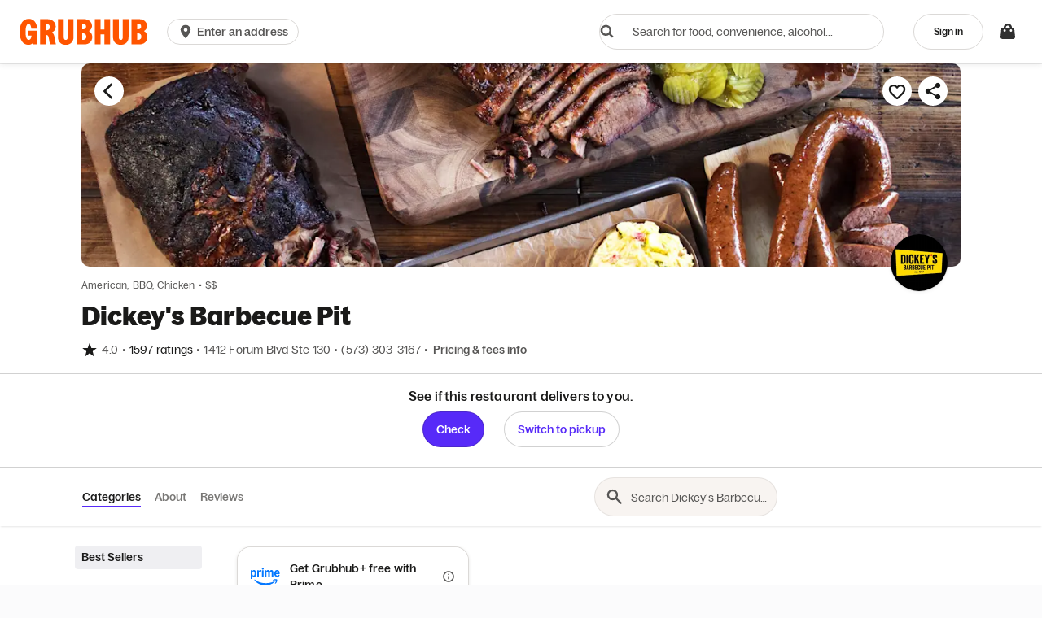

--- FILE ---
content_type: text/html
request_url: https://tzm.px-cloud.net/ns?c=0ddbb880-f7da-11f0-9868-41a180798e17
body_size: 176
content:
Sk1-yvI9WMkAPqDpgiHgCwwb_8Z2vyuNub5CjPwa5v-WhncqD12MpvYHl3HTKCnchExMgjlZO2m1xPrNwU_DuQlXAV9SGUyGI5qhhF-xkxG3P2AU6dvXXLzEKZutn2gXjG2ykSwuhBFjQJGDGzof_FUqpew_a6b5GSh5fo1fcgoHcA==

--- FILE ---
content_type: text/plain;charset=UTF-8
request_url: https://prod.accdab.net/beacon/gt?c=_hGe06-L2luUl0FUPzoasLZ4o3o
body_size: -118
content:
TEBetVJ0mmBHpG5FfppRPsgYLOUERTBypxOt3RY